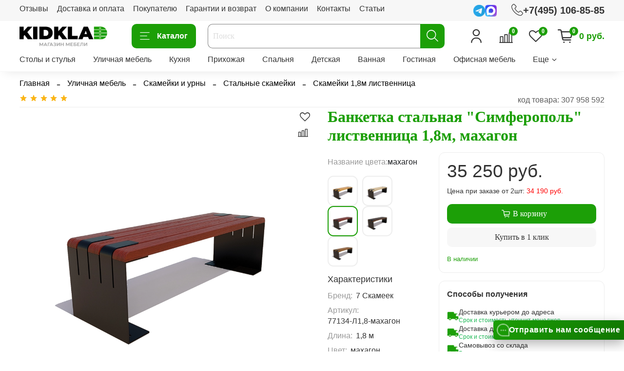

--- FILE ---
content_type: image/svg+xml
request_url: https://static.insales-cdn.com/files/1/6081/104249281/original/footer-up-callback.svg
body_size: 886
content:
<svg width="29" height="29" viewBox="0 0 29 29" fill="none" xmlns="http://www.w3.org/2000/svg">
<path d="M16.7774 15.925C16.7774 16.7473 17.4441 17.414 18.2664 17.414C19.0888 17.414 19.7554 16.7474 19.7554 15.925C19.7554 15.1026 19.0888 14.436 18.2664 14.436C17.4441 14.436 16.7774 15.1027 16.7774 15.925ZM10.7336 14.436C11.5559 14.436 12.2226 15.1026 12.2226 15.9251C12.2226 16.7474 11.5559 17.414 10.7336 17.414C9.91122 17.414 9.24451 16.7474 9.24451 15.9251C9.24455 15.1027 9.91118 14.436 10.7336 14.436ZM0 15.095V17.9248C0 19.3455 1.15171 20.4972 2.57247 20.4972H4.43918C6.28888 25.6331 11.0122 28.7352 14.5 28.7352C17.9878 28.7352 22.7111 25.6331 24.5608 20.4972H26.4275C27.8483 20.4972 29 19.3455 29 17.9248V15.095C29 14.1173 28.4545 13.2671 27.6514 12.8319C27.6244 8.81432 26.4535 5.67659 24.1661 3.50742C21.8971 1.35582 18.645 0.264771 14.5 0.264771C10.355 0.264771 7.10287 1.35582 4.83395 3.50737C2.54655 5.67654 1.37565 8.81432 1.34859 12.8319C0.545456 13.2671 0 14.1173 0 15.095ZM5.44465 15.9344C5.44465 15.2725 5.47853 14.6505 5.52857 14.0479C6.67024 13.0034 8.74284 12.2108 11.3586 11.9163C11.0151 12.3025 10.7184 12.8105 10.5385 13.4792C12.1407 12.217 15.2857 12.5174 17.6645 9.69285C17.8008 9.5351 17.9188 9.38437 18.0208 9.24662C18.0219 9.24496 18.0233 9.24368 18.0244 9.24207L18.0242 9.24217C18.4474 8.66984 18.5917 8.32942 18.5997 8.70623C18.6695 11.9528 20.9706 14.4837 23.5258 14.8408C23.542 15.1978 23.5552 15.5583 23.5552 15.9344C23.5552 17.3067 23.3311 18.5573 22.9501 19.6844C21.5148 21.4157 19.1445 21.9046 17.0466 22.0342C16.6571 21.4146 15.7832 20.982 14.7656 20.982C13.3859 20.982 12.2674 21.7759 12.2674 22.7554C12.2674 23.7348 13.3859 24.5287 14.7656 24.5287C15.8269 24.5287 16.7313 24.0581 17.0933 23.3956C18.5595 23.3103 20.1714 23.0604 21.608 22.382C19.5877 25.3598 16.4558 26.9344 14.5 26.9344C11.4266 26.9344 5.44465 23.0519 5.44465 15.9344ZM2.89739 12.5225C3.06111 5.51178 7.06278 1.80831 14.5 1.80831C21.9372 1.80831 25.9388 5.51178 26.1026 12.5225H25.1129C24.751 10.1596 23.9861 8.21622 22.8248 6.72196C20.9743 4.34093 18.1734 3.13359 14.5 3.13359C10.8266 3.13359 8.0257 4.34093 6.17506 6.72196C5.01387 8.21617 4.24897 10.1596 3.88709 12.5225H2.89739Z" fill="white"/>
</svg>
